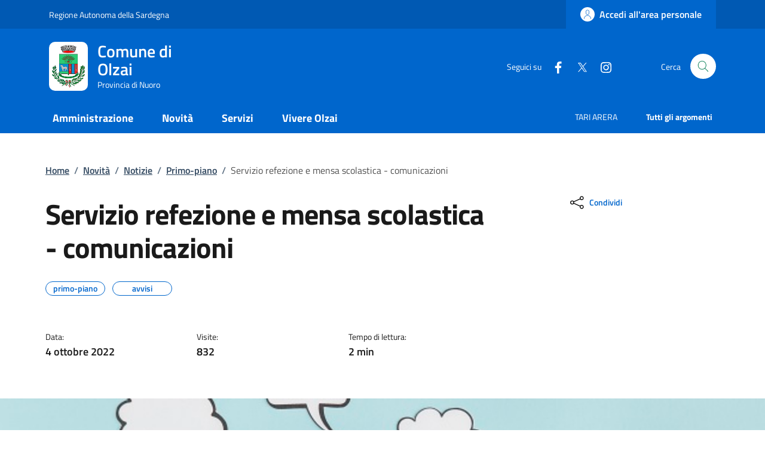

--- FILE ---
content_type: text/css
request_url: https://www.comune.olzai.nu.it/shared/agid/css/fonts.css
body_size: 665
content:
/* Titillium+Web:300,400,600,700 */
/* titillium-web-300 - latin-ext_latin */
@font-face {
  font-family: "Titillium Web";
  font-style: normal;
  font-weight: 300;
  font-display: swap;
  src: url("/shared/agid/fonts/Titillium_Web/titillium-web-v10-latin-ext_latin-300.eot"); /* IE9 Compat Modes */
  src: local(""), url("/shared/agid/fonts/Titillium_Web/titillium-web-v10-latin-ext_latin-300.eot?#iefix") format("embedded-opentype"), url("/shared/agid/fonts/Titillium_Web/titillium-web-v10-latin-ext_latin-300.woff2") format("woff2"), url("/shared/agid/fonts/Titillium_Web/titillium-web-v10-latin-ext_latin-300.woff") format("woff"), url("/shared/agid/fonts/Titillium_Web/titillium-web-v10-latin-ext_latin-300.ttf") format("truetype"), url("/shared/agid/fonts/Titillium_Web/titillium-web-v10-latin-ext_latin-300.svg#TitilliumWeb") format("svg"); /* Legacy iOS */
}
/* titillium-web-300italic - latin-ext_latin */
@font-face {
  font-family: "Titillium Web";
  font-style: italic;
  font-weight: 300;
  font-display: swap;
  src: url("/shared/agid/fonts/Titillium_Web/titillium-web-v10-latin-ext_latin-300italic.eot"); /* IE9 Compat Modes */
  src: local(""), url("/shared/agid/fonts/Titillium_Web/titillium-web-v10-latin-ext_latin-300italic.eot?#iefix") format("embedded-opentype"), url("/shared/agid/fonts/Titillium_Web/titillium-web-v10-latin-ext_latin-300italic.woff2") format("woff2"), url("/shared/agid/fonts/Titillium_Web/titillium-web-v10-latin-ext_latin-300italic.woff") format("woff"), url("/shared/agid/fonts/Titillium_Web/titillium-web-v10-latin-ext_latin-300italic.ttf") format("truetype"), url("/shared/agid/fonts/Titillium_Web/titillium-web-v10-latin-ext_latin-300italic.svg#TitilliumWeb") format("svg"); /* Legacy iOS */
}
/* titillium-web-regular - latin-ext_latin */
@font-face {
  font-family: "Titillium Web";
  font-style: normal;
  font-weight: 400;
  font-display: swap;
  src: url("/shared/agid/fonts/Titillium_Web/titillium-web-v10-latin-ext_latin-regular.eot"); /* IE9 Compat Modes */
  src: local(""), url("/shared/agid/fonts/Titillium_Web/titillium-web-v10-latin-ext_latin-regular.eot?#iefix") format("embedded-opentype"), url("/shared/agid/fonts/Titillium_Web/titillium-web-v10-latin-ext_latin-regular.woff2") format("woff2"), url("/shared/agid/fonts/Titillium_Web/titillium-web-v10-latin-ext_latin-regular.woff") format("woff"), url("/shared/agid/fonts/Titillium_Web/titillium-web-v10-latin-ext_latin-regular.ttf") format("truetype"), url("/shared/agid/fonts/Titillium_Web/titillium-web-v10-latin-ext_latin-regular.svg#TitilliumWeb") format("svg"); /* Legacy iOS */
}
/* titillium-web-italic - latin-ext_latin */
@font-face {
  font-family: "Titillium Web";
  font-style: italic;
  font-weight: 400;
  font-display: swap;
  src: url("/shared/agid/fonts/Titillium_Web/titillium-web-v10-latin-ext_latin-italic.eot"); /* IE9 Compat Modes */
  src: local(""), url("/shared/agid/fonts/Titillium_Web/titillium-web-v10-latin-ext_latin-italic.eot?#iefix") format("embedded-opentype"), url("/shared/agid/fonts/Titillium_Web/titillium-web-v10-latin-ext_latin-italic.woff2") format("woff2"), url("/shared/agid/fonts/Titillium_Web/titillium-web-v10-latin-ext_latin-italic.woff") format("woff"), url("/shared/agid/fonts/Titillium_Web/titillium-web-v10-latin-ext_latin-italic.ttf") format("truetype"), url("/shared/agid/fonts/Titillium_Web/titillium-web-v10-latin-ext_latin-italic.svg#TitilliumWeb") format("svg"); /* Legacy iOS */
}
/* titillium-web-700 - latin-ext_latin */
@font-face {
  font-family: "Titillium Web";
  font-style: normal;
  font-weight: 700;
  font-display: swap;
  src: url("/shared/agid/fonts/Titillium_Web/titillium-web-v10-latin-ext_latin-700.eot"); /* IE9 Compat Modes */
  src: local(""), url("/shared/agid/fonts/Titillium_Web/titillium-web-v10-latin-ext_latin-700.eot?#iefix") format("embedded-opentype"), url("/shared/agid/fonts/Titillium_Web/titillium-web-v10-latin-ext_latin-700.woff2") format("woff2"), url("/shared/agid/fonts/Titillium_Web/titillium-web-v10-latin-ext_latin-700.woff") format("woff"), url("/shared/agid/fonts/Titillium_Web/titillium-web-v10-latin-ext_latin-700.ttf") format("truetype"), url("/shared/agid/fonts/Titillium_Web/titillium-web-v10-latin-ext_latin-700.svg#TitilliumWeb") format("svg"); /* Legacy iOS */
}
/* titillium-web-700italic - latin-ext_latin */
@font-face {
  font-family: "Titillium Web";
  font-style: italic;
  font-weight: 700;
  font-display: swap;
  src: url("/shared/agid/fonts/Titillium_Web/titillium-web-v10-latin-ext_latin-700italic.eot"); /* IE9 Compat Modes */
  src: local(""), url("/shared/agid/fonts/Titillium_Web/titillium-web-v10-latin-ext_latin-700italic.eot?#iefix") format("embedded-opentype"), url("/shared/agid/fonts/Titillium_Web/titillium-web-v10-latin-ext_latin-700italic.woff2") format("woff2"), url("/shared/agid/fonts/Titillium_Web/titillium-web-v10-latin-ext_latin-700italic.woff") format("woff"), url("/shared/agid/fonts/Titillium_Web/titillium-web-v10-latin-ext_latin-700italic.ttf") format("truetype"), url("/shared/agid/fonts/Titillium_Web/titillium-web-v10-latin-ext_latin-700italic.svg#TitilliumWeb") format("svg"); /* Legacy iOS */
}
/* titillium-web-600 - latin-ext_latin */
@font-face {
  font-family: "Titillium Web";
  font-style: normal;
  font-weight: 600;
  font-display: swap;
  src: url("/shared/agid/fonts/Titillium_Web/titillium-web-v10-latin-ext_latin-600.eot"); /* IE9 Compat Modes */
  src: local(""), url("/shared/agid/fonts/Titillium_Web/titillium-web-v10-latin-ext_latin-600.eot?#iefix") format("embedded-opentype"), url("/shared/agid/fonts/Titillium_Web/titillium-web-v10-latin-ext_latin-600.woff2") format("woff2"), url("/shared/agid/fonts/Titillium_Web/titillium-web-v10-latin-ext_latin-600.woff") format("woff"), url("/shared/agid/fonts/Titillium_Web/titillium-web-v10-latin-ext_latin-600.ttf") format("truetype"), url("/shared/agid/fonts/Titillium_Web/titillium-web-v10-latin-ext_latin-600.svg#TitilliumWeb") format("svg"); /* Legacy iOS */
}
/* titillium-web-600italic - latin-ext_latin */
@font-face {
  font-family: "Titillium Web";
  font-style: italic;
  font-weight: 600;
  font-display: swap;
  src: url("/shared/agid/fonts/Titillium_Web/titillium-web-v10-latin-ext_latin-600italic.eot"); /* IE9 Compat Modes */
  src: local(""), url("/shared/agid/fonts/Titillium_Web/titillium-web-v10-latin-ext_latin-600italic.eot?#iefix") format("embedded-opentype"), url("/shared/agid/fonts/Titillium_Web/titillium-web-v10-latin-ext_latin-600italic.woff2") format("woff2"), url("/shared/agid/fonts/Titillium_Web/titillium-web-v10-latin-ext_latin-600italic.woff") format("woff"), url("/shared/agid/fonts/Titillium_Web/titillium-web-v10-latin-ext_latin-600italic.ttf") format("truetype"), url("/shared/agid/fonts/Titillium_Web/titillium-web-v10-latin-ext_latin-600italic.svg#TitilliumWeb") format("svg"); /* Legacy iOS */
}
/* Lora:400,700 */
/* lora-regular - latin-ext_latin */
@font-face {
  font-family: "Lora";
  font-style: normal;
  font-weight: 400;
  font-display: swap;
  src: url("/shared/agid/fonts/Lora/lora-v20-latin-ext_latin-regular.eot"); /* IE9 Compat Modes */
  src: local(""), url("/shared/agid/fonts/Lora/lora-v20-latin-ext_latin-regular.eot?#iefix") format("embedded-opentype"), url("/shared/agid/fonts/Lora/lora-v20-latin-ext_latin-regular.woff2") format("woff2"), url("/shared/agid/fonts/Lora/lora-v20-latin-ext_latin-regular.woff") format("woff"), url("/shared/agid/fonts/Lora/lora-v20-latin-ext_latin-regular.ttf") format("truetype"), url("/shared/agid/fonts/Lora/lora-v20-latin-ext_latin-regular.svg#Lora") format("svg"); /* Legacy iOS */
}
/* lora-700 - latin-ext_latin */
@font-face {
  font-family: "Lora";
  font-style: normal;
  font-weight: 700;
  font-display: swap;
  src: url("/shared/agid/fonts/Lora/lora-v20-latin-ext_latin-700.eot"); /* IE9 Compat Modes */
  src: local(""), url("/shared/agid/fonts/Lora/lora-v20-latin-ext_latin-700.eot?#iefix") format("embedded-opentype"), url("/shared/agid/fonts/Lora/lora-v20-latin-ext_latin-700.woff2") format("woff2"), url("/shared/agid/fonts/Lora/lora-v20-latin-ext_latin-700.woff") format("woff"), url("/shared/agid/fonts/Lora/lora-v20-latin-ext_latin-700.ttf") format("truetype"), url("/shared/agid/fonts/Lora/lora-v20-latin-ext_latin-700.svg#Lora") format("svg"); /* Legacy iOS */
}
/* lora-italic - latin-ext_latin */
@font-face {
  font-family: "Lora";
  font-style: italic;
  font-weight: 400;
  font-display: swap;
  src: url("/shared/agid/fonts/Lora/lora-v20-latin-ext_latin-italic.eot"); /* IE9 Compat Modes */
  src: local(""), url("/shared/agid/fonts/Lora/lora-v20-latin-ext_latin-italic.eot?#iefix") format("embedded-opentype"), url("/shared/agid/fonts/Lora/lora-v20-latin-ext_latin-italic.woff2") format("woff2"), url("/shared/agid/fonts/Lora/lora-v20-latin-ext_latin-italic.woff") format("woff"), url("/shared/agid/fonts/Lora/lora-v20-latin-ext_latin-italic.ttf") format("truetype"), url("/shared/agid/fonts/Lora/lora-v20-latin-ext_latin-italic.svg#Lora") format("svg"); /* Legacy iOS */
}
/* lora-700italic - latin-ext_latin */
@font-face {
  font-family: "Lora";
  font-style: italic;
  font-weight: 700;
  font-display: swap;
  src: url("/shared/agid/fonts/Lora/lora-v20-latin-ext_latin-700italic.eot"); /* IE9 Compat Modes */
  src: local(""), url("/shared/agid/fonts/Lora/lora-v20-latin-ext_latin-700italic.eot?#iefix") format("embedded-opentype"), url("/shared/agid/fonts/Lora/lora-v20-latin-ext_latin-700italic.woff2") format("woff2"), url("/shared/agid/fonts/Lora/lora-v20-latin-ext_latin-700italic.woff") format("woff"), url("/shared/agid/fonts/Lora/lora-v20-latin-ext_latin-700italic.ttf") format("truetype"), url("/shared/agid/fonts/Lora/lora-v20-latin-ext_latin-700italic.svg#Lora") format("svg"); /* Legacy iOS */
}
/* Roboto+Mono:400,700 */
/* roboto-mono-regular - latin-ext_latin */
@font-face {
  font-family: "Roboto Mono";
  font-style: normal;
  font-weight: 400;
  font-display: swap;
  src: url("/shared/agid/fonts/Roboto_Mono/roboto-mono-v13-latin-ext_latin-regular.eot"); /* IE9 Compat Modes */
  src: local(""), url("/shared/agid/fonts/Roboto_Mono/roboto-mono-v13-latin-ext_latin-regular.eot?#iefix") format("embedded-opentype"), url("/shared/agid/fonts/Roboto_Mono/roboto-mono-v13-latin-ext_latin-regular.woff2") format("woff2"), url("/shared/agid/fonts/Roboto_Mono/roboto-mono-v13-latin-ext_latin-regular.woff") format("woff"), url("/shared/agid/fonts/Roboto_Mono/roboto-mono-v13-latin-ext_latin-regular.ttf") format("truetype"), url("/shared/agid/fonts/Roboto_Mono/roboto-mono-v13-latin-ext_latin-regular.svg#RobotoMono") format("svg"); /* Legacy iOS */
}
/* roboto-mono-700 - latin-ext_latin */
@font-face {
  font-family: "Roboto Mono";
  font-style: normal;
  font-weight: 700;
  font-display: swap;
  src: url("/shared/agid/fonts/Roboto_Mono/roboto-mono-v13-latin-ext_latin-700.eot"); /* IE9 Compat Modes */
  src: local(""), url("/shared/agid/fonts/Roboto_Mono/roboto-mono-v13-latin-ext_latin-700.eot?#iefix") format("embedded-opentype"), url("/shared/agid/fonts/Roboto_Mono/roboto-mono-v13-latin-ext_latin-700.woff2") format("woff2"), url("/shared/agid/fonts/Roboto_Mono/roboto-mono-v13-latin-ext_latin-700.woff") format("woff"), url("/shared/agid/fonts/Roboto_Mono/roboto-mono-v13-latin-ext_latin-700.ttf") format("truetype"), url("/shared/agid/fonts/Roboto_Mono/roboto-mono-v13-latin-ext_latin-700.svg#RobotoMono") format("svg"); /* Legacy iOS */
}
/* roboto-mono-italic - latin-ext_latin */
@font-face {
  font-family: "Roboto Mono";
  font-style: italic;
  font-weight: 400;
  font-display: swap;
  src: url("/shared/agid/fonts/Roboto_Mono/roboto-mono-v13-latin-ext_latin-italic.eot"); /* IE9 Compat Modes */
  src: local(""), url("/shared/agid/fonts/Roboto_Mono/roboto-mono-v13-latin-ext_latin-italic.eot?#iefix") format("embedded-opentype"), url("/shared/agid/fonts/Roboto_Mono/roboto-mono-v13-latin-ext_latin-italic.woff2") format("woff2"), url("/shared/agid/fonts/Roboto_Mono/roboto-mono-v13-latin-ext_latin-italic.woff") format("woff"), url("/shared/agid/fonts/Roboto_Mono/roboto-mono-v13-latin-ext_latin-italic.ttf") format("truetype"), url("/shared/agid/fonts/Roboto_Mono/roboto-mono-v13-latin-ext_latin-italic.svg#RobotoMono") format("svg"); /* Legacy iOS */
}
/* roboto-mono-700italic - latin-ext_latin */
@font-face {
  font-family: "Roboto Mono";
  font-style: italic;
  font-weight: 700;
  font-display: swap;
  src: url("/shared/agid/fonts/Roboto_Mono/roboto-mono-v13-latin-ext_latin-700italic.eot"); /* IE9 Compat Modes */
  src: local(""), url("/shared/agid/fonts/Roboto_Mono/roboto-mono-v13-latin-ext_latin-700italic.eot?#iefix") format("embedded-opentype"), url("/shared/agid/fonts/Roboto_Mono/roboto-mono-v13-latin-ext_latin-700italic.woff2") format("woff2"), url("/shared/agid/fonts/Roboto_Mono/roboto-mono-v13-latin-ext_latin-700italic.woff") format("woff"), url("/shared/agid/fonts/Roboto_Mono/roboto-mono-v13-latin-ext_latin-700italic.ttf") format("truetype"), url("/shared/agid/fonts/Roboto_Mono/roboto-mono-v13-latin-ext_latin-700italic.svg#RobotoMono") format("svg"); /* Legacy iOS */
}/*# sourceMappingURL=fonts.css.map */

--- FILE ---
content_type: text/css
request_url: https://www.comune.olzai.nu.it/shared/agid/css/ollsys.css
body_size: 1588
content:
@import url('ollsys_inc/ricerca.css');
@import url('ollsys_inc/footer.css');


dd.list-style-none, 
ol.list-style-none, 
ul.list-style-none {
	margin: 0;
	padding: 0;
	list-style: none;
}

button {
	background-color: transparent;
	color: inherit;
	border-width: 0;
	padding: 0;
	cursor: pointer;
}


/* MENU LATERALE */
@media (min-width: 992px){
	.border-col {
		 border-right: 1px solid #e5e5e5;
	}
}
.menu-wrapper .accordion-button{
	border:none;
	font-size: .9rem;
}
.navbar.it-navscroll-wrapper .link-list-wrapper .accordion {
	border-bottom: unset;
}
.link-list-wrapper ul li a span {
	font-size: 1.1rem;
}

/* LOGO */
img.logo {
	height: 82px; /* era 70px */
	margin: 0px 16px 0px 0px;
    padding: 5px;
    background: #ffffff;
    border-radius: 10px;
}
.is-sticky img.logo {
	height: 36px;
	margin: 0px 8px 0px 0px;
    padding: 2px;
    background: #ffffff;
    border-radius: 5px;
}

/* HOMEPAGE */
.link-list-wrapper ul li a:hover:not(.disabled) .valuta {
	fill: #ffffff;
}
h5.card-title span {
	font-size: 3rem;
    display: block;
    margin-bottom: 15px;
}
#sponsor div.img-wrapper a img {
	max-height: 200px;
	width: auto;
	margin: 0 auto;
	max-width: 100%;
}

#head-section img{
	object-fit: cover;
	height: 100%;
	width: 100%;
}

h4.card-title{
	font-size: 1.45rem;
    line-height: 1.17;
}

/* NAVBAR */
.it-header-wrapper.it-header-sticky.is-sticky .it-header-navbar-wrapper {
    /* z-index: 99; */
}

@media (min-width: 992px){
.it-header-wrapper .it-nav-wrapper .it-header-navbar-wrapper nav {
padding-left: 0;
padding-right: 0;
}
}

/* FOOTER */
.link-list-wrapper .dropdown ul li a {
	font-size: .889em!important;
	line-height: 2.3em!important;
	padding: 0 24px!important;
}
.link-list-wrapper ul li a:hover:not(.disabled) .icon,
.link-list-wrapper .dropdown .dropdown-toggle svg {
	fill: #fff;
}

/* SCHEDA PICCOLA */
.card-piccola .categoria .text{
	letter-spacing: 1px;
	font-size: .878em;
	font-weight: 600!important;
	line-height: 1.2em;
}
.card-piccola .categoria{
	color:#555;
}
.card-piccola .categoria svg{
	height:26px;
}
.card-piccola::after{
	margin-top:13px;
}









/* UFFICI */
.link-list-wrapper.menu-link-list h3:after {
	background-color: transparent;
}
span.responsabile {
	line-height: 39px;
}
form div.form-group {
	z-index: 0;
}

/* ARTICOLI */
.timeline-element .card:after {
    margin-top: 0px;
}
#ImmagineModal .modal-footer {
	justify-content: flex-start;
}
.img-wrapper img:hover {
	cursor: pointer;
}

/* TIMELINE */
@media (min-width: 992px) {
    .it-timeline-wrapper .col-12:nth-child(odd) .it-now-label {
        right: 0;
	}
}

/* MAPPA GOOGLE */
/* #origin-input {
  left: 50px !important;
  width: 200px;
  height: 32px;
}
#destination-input {
  left: 255px !important;
  width: 200px;
  height: 32px;
}
#mode-selector {
  left: 460px !important;
  height: 32px;
} */

/* PAGINA */
img#immagine-pagina {
    max-height: 300px;
}

.row-shadow{
	box-shadow: 0 .9375rem 1.325rem -.9rem rgba(0,0,0,.1);
}


/* FEEDBACK */
#rating .card:after{
	display:none;
}

#rating h2{
	font-size:1.333rem;
	font-weight: 600;
	line-height: 1.2;
}

#rating h3{
	font-size:1rem;
	font-weight:600;
	line-height:2;
}

#rating .radio-body{
	margin-bottom:.89rem;
}
#rating .radio-body label {
	margin-bottom: 1.11rem;
	font-size: 0.95rem;
	line-height: 32px;
	font-weight: 600;
	}


/* GALLERIA */
.comandiGalleria {
	position:absolute;
	top:50%;
	color:white;
	z-index:9999;
}
#avantiModal {
	right:2%;
}
#indietroModal {
	left:2%;
}
#imgModal{ max-height: 70vh }



/* SERVIZI */
#services-container .card .card-header a{
	font-size:.9rem;
	font-weight:700;
	line-height:1.6;
}
#services-container .card h3{
	font-size:1.46rem;
	font-weight:600;
	line-height:1.2;
}
#services-container .card p{
	margin:0;
}
#services-container .card::after{
	display:none;
}

/* PROCEDIMENTO / SERVIZIO */
#responsabile .card-title{
	font-weight: 600;
}
#responsabile .card-text p{
	font-size: 1rem;
	line-height: 1.5;
}

.it-page-section .card.card-teaser-info {
	border-left: 8px solid rgba(0,102,204,.1);
}
.has-bg-grey {
	background-color: rgba(0,102,204,.05);
}


/* CONTATTI PRE FOOTER */
.cmp-contacts .card:after{content:unset}
.cmp-contacts .contact-list li{font-size:1.15rem;margin:1rem 0;font-weight:400}
@media(min-width:768px){
	.cmp-contacts .contact-list li{line-height:1.5;margin:.889rem 0}
}
.cmp-contacts .contact-list li:last-child{margin-bottom:0}
.cmp-contacts .contact-list li span{margin-left:10px}

.cmp-contacts ul {list-style: none;}



/* RESPONSIVE */

@media (max-width: 991px) {
	/* LOGO */
	img.logo {
		height: 64px;
	}
	
	/* MAPPA GOOGLE */
	#destination-input {
	  left: 50px !important;
	  top: 40px !important;
	}
	#mode-selector {
	  left: 50px !important;
	  top: 80px !important;
	}
}

/* on Safari and Chrome  */
/* @media screen and (-webkit-min-device-pixel-ratio:0) {
    div.it-brand-wrapper {
        width: 75% !important;
    }
} */

--- FILE ---
content_type: text/css
request_url: https://www.comune.olzai.nu.it/shared/agid/css/ollsys_inc/ricerca.css
body_size: 841
content:
.search-modal {
	z-index:11000;
}

.search-modal .modal-dialog {
	max-width: 100%;
	margin: 0;
	height: 100vh
}

.search-modal .modal-dialog .modal-content {
	height: 100%
}

.search-modal .modal-dialog .modal-content .modal-body {
	overflow-y: auto
}

@media(max-width: 767.8px) {
	.search-modal .modal-dialog .modal-content .modal-body {
		 padding:0
	}
}

@media(max-width: 767.8px) {
	.search-modal .modal-dialog .modal-content .modal-body .container {
		 max-width:100%;
		 padding: 0
	}
}

.search-modal .modal-title {
	font-size: 1.125rem;
	display: flex;
	align-items: center;
	box-shadow: 0 12px 40px rgba(0,0,0,.06);
	padding: 1.125rem 1.5rem;
	font-weight: 600;
	line-height: 1.5;
	color: #455a64;
	margin-bottom: 4.375rem
}

@media(min-width: 576px) {
	.search-modal .modal-title {
		 font-size:2.6666666667rem;
		 padding: 1rem 1.33rem;
		 margin-bottom: 3.89rem
	}
}

@media(min-width: 768px) {
	.search-modal .modal-title {
		 box-shadow:none;
		 justify-content: space-between;
		 line-height: 1.1
	}
}

.search-modal .modal-title h2 {
	font-size: 1.125rem;
	font-weight: 600;
	line-height: 1.5
}

@media(min-width: 576px) {
	.search-modal .modal-title h2 {
		 font-size:2.6666666667rem
	}
}

@media(min-width: 768px) {
	.search-modal .modal-title h2 {
		 line-height:1.1
	}
}

.search-modal .modal-title .search-link {
	margin-right: 1.5rem
}

@media(min-width: 576px) {
	.search-modal .modal-title .search-link {
		 margin-right:1.33rem
	}
}

.search-modal .modal-title .search-link svg {
	/* fill: #007a52 */
}

.search-modal .form-group {
	display: flex;
	align-items: flex-end;
	gap: 1.875rem;
	padding-left: 1.5rem;
	padding-right: 1.5rem
}

@media(min-width: 576px) {
	.search-modal .form-group {
		 gap:1.67rem;
		 padding-left: 1.33rem;
		 padding-right: 1.33rem
	}
}

.search-modal .form-group .autocomplete-icon {
	left: 20px;
	top: 50%;
	right: auto;
	transform: translateY(-50%)
}

.search-modal .form-group .autocomplete-icon .icon,.search-modal .form-group .input-group-prepend svg {
	/* fill: #007a52 */
}

@media(max-width: 575.8px) {
	.search-modal .form-group .input-group-prepend svg {
		 width:1rem;
		 height: 1rem
	}
}

.search-modal .form-group label {
	opacity: 0;
	visibility: hidden
}

.search-modal .form-group input {
	background-color: #fff;
	font-size: 1rem
}

@media(min-width: 576px) {
	.search-modal .form-group input {
		 font-size:2.2222222222rem
	}
}

@media(min-width: 768px) {
	.search-modal .form-group input {
		 height:auto
	}
}

.search-modal .form-group input::-moz-placeholder {
	font-weight: 400;
	color: #455b71;
	opacity: .4
}

.search-modal .form-group input::placeholder {
	font-weight: 400;
	color: #455b71;
	opacity: .4
}

.search-modal .searches-list-wrapper {
	padding: 1.125rem 1.5rem
}

@media(min-width: 576px) {
	.search-modal .searches-list-wrapper {
		 padding:1rem 1.33rem
	}
}

.search-modal .searches-list-wrapper .other-link-title {
	font-size: .875rem;
	font-weight: 600;
	line-height: 1.5;
	color: #191919;
	margin-bottom: 1rem
}

@media(min-width: 576px) {
	.search-modal .searches-list-wrapper .other-link-title {
		 font-size:.7777777778rem;
		 margin-bottom: .89rem
	}
}

.search-modal .searches-list li+li {
	margin-top: 1rem
}

@media(min-width: 576px) {
	.search-modal .searches-list li+li {
		 margin-top:.89rem
	}
}

.search-modal .searches-list li a {
	font-size: 1.125rem;
	/* color: #007a52; */
	line-height: 1.5;
	text-decoration: underline
}

@media(min-width: 576px) {
	.search-modal .searches-list li a {
		 font-size:1rem
	}
}

.search-modal .searches-list li a:hover {
	text-decoration: none
}

.it-header-wrapper .search-link {
	width: 3rem;
	height: 3rem;
	border-radius: 24px;
	display: flex;
	justify-content: center;
	align-items: center;
	margin-left: 16px;
	transition: all .3s
}

@media(min-width: 576px) {
	.it-header-wrapper .search-link {
		 width:2.67rem;
		 height: 2.67rem
	}
}

@media(min-width: 768px) {
	.it-header-wrapper .search-link {
		 background:#fff
	}
}

.it-header-wrapper .search-link svg {
	fill: #fff;
	width: 1.5rem;
	height: 1.5rem
}

@media(min-width: 576px) {
	.it-header-wrapper .search-link svg {
		 width:1.33rem;
		 height: 1.33rem
	}
}

@media(min-width: 768px) {
	.it-header-wrapper .search-link svg {
		 fill:#007a52
	}
}

.it-header-wrapper .navbar-collapsable .it-socials {
	margin-top: 30px;
	padding: 0 24px;
	color: #007a52
}

@media(min-width: 992px) {
	.it-header-wrapper .navbar-collapsable .it-socials {
		 display:none
	}
}

--- FILE ---
content_type: text/css
request_url: https://www.comune.olzai.nu.it/shared/agid/css/ollsys_inc/footer.css
body_size: 356
content:
.it-footer .footer-heading-title {
   font-size: .875rem;
   font-weight: 700;
   line-height: 1.5;
   text-transform: uppercase
}

@media(min-width: 576px) {
   .it-footer .footer-heading-title {
       font-size:1rem
   }
}

@media(min-width: 768px) {
   .it-footer .footer-heading-title {
       margin-bottom:.889rem;
       padding-bottom: .889rem;
       border-bottom: 1px solid hsla(0,0%,100%,.5)
   }
}

@media(max-width: 767.8px) {
   .it-footer .footer-items-wrapper+.footer-items-wrapper .footer-heading-title {
       margin-top:1.5rem;
       padding-top: 1.5rem;
       border-top: 1px solid hsla(0,0%,100%,.5)
   }
}

.it-footer .it-brand-wrapper {
   padding: 0
}

.it-footer a {
   color: #fff
}

.it-footer .logo-wrapper {
   display: flex;
   flex-direction: column;
   gap: 30px;
   padding-top: 32px;
   padding-bottom: 32px
}

@media(min-width: 576px) {
   .it-footer .logo-wrapper {
       flex-direction:row;
       align-items: flex-start
   }
}

.it-footer .logo-wrapper .ue-logo {
   max-width: 50%
}

.it-footer a {
   font-size: 1rem;
   text-decoration: underline
}

@media(min-width: 576px) {
   .it-footer a {
       font-size:1rem
   }
}

.it-footer a:hover {
   text-decoration: none;
   color: #fff
}

.it-footer .footer-list{
   list-style: none;
   margin: 0;
	padding: 0;
}

.it-footer .footer-list a {
   line-height: 2;
   color: #fff
}

.it-footer .footer-list+.footer-heading-title {
   margin-top: 2.667rem
}

.it-footer .footer-info {
   font-size: 1rem;
   line-height: 1.5
}

@media(min-width: 576px) {
   .it-footer .footer-info {
       font-size:1rem;
   }
}

.it-footer .footer-bottom {
   margin-top: 1.667rem;
   padding-top: 1.333rem;
   padding-bottom: 2.5rem;
   border-top: 1px solid hsla(0,0%,100%,.5)
}

.it-footer .footer-bottom a {
   line-height: 1.5
}

.it-footer .footer-bottom a+a {
   margin-left: 5rem
}

--- FILE ---
content_type: application/javascript
request_url: https://www.comune.olzai.nu.it/shared/agid/js/ollsys.js
body_size: 432
content:
/* Custom JS Ollsys */

$(document).ready(function(){
	// apri immagine galleria
	$(".splide__slide .img-wrapper").click(function(){
	  var imgSrc = $("img", this).attr("src");
	  var imgTitle = $("img", this).attr("alt");
	  fullscreenGallery(imgSrc, imgTitle);
	});
	// immagine successiva
	$("#avantiModal").click(function(){
	  galleryControlNext();
	});
	// immagine precedente
	$("#indietroModal").click(function(){
	  galleryControlPrev();
	});

	// compone l'array con le immagini della galleria
	var galleryArr = [];
	$("li.splide__slide").not('.splide__slide--clone').each(function(){
	  var galleryObj = {};
	  galleryObj.idimg = $(".img-wrapper img", this).data("idimg");
	  galleryObj.imgSrc = $(".img-wrapper img", this).attr("src");
	  galleryObj.imgTitle = $(".img-wrapper img", this).attr("alt");
	  galleryArr.push(galleryObj);
	});

	// funzione apertura immagine galleria
	function fullscreenGallery(src, title){
	  $("#imgModal").attr("src", src);
	  $("#imgModal").attr("alt", title);
	  $("#ImmagineModalLabel").text(title);
	}
	// funzione per bottone immagine precedente
	function galleryControlPrev(){
	  var currentUrl = $("#imgModal").attr("src");
	  var currentIndex = galleryArr.findIndex(x => x.imgSrc === currentUrl);
	  var src = (currentIndex - 1 >= 0 ? galleryArr[currentIndex - 1].imgSrc : galleryArr[galleryArr.length - 1].imgSrc);
	  var title = (currentIndex - 1 >= 0 ? galleryArr[currentIndex - 1].imgTitle : galleryArr[galleryArr.length - 1].imgTitle);
	  fullscreenGallery(src, title);
	}
	// funzione per bottone immagine successiva
	function galleryControlNext(){
	  var currentUrl = $("#imgModal").attr("src");
	  var currentIndex = galleryArr.findIndex(x => x.imgSrc === currentUrl);
	  var src = (currentIndex + 1 <= galleryArr.length - 1 ? galleryArr[currentIndex + 1].imgSrc : galleryArr[0].imgSrc);
	  var title = (currentIndex + 1 <= galleryArr.length - 1 ? galleryArr[currentIndex + 1].imgTitle : galleryArr[0].imgTitle);
	  fullscreenGallery(src, title);
}
});